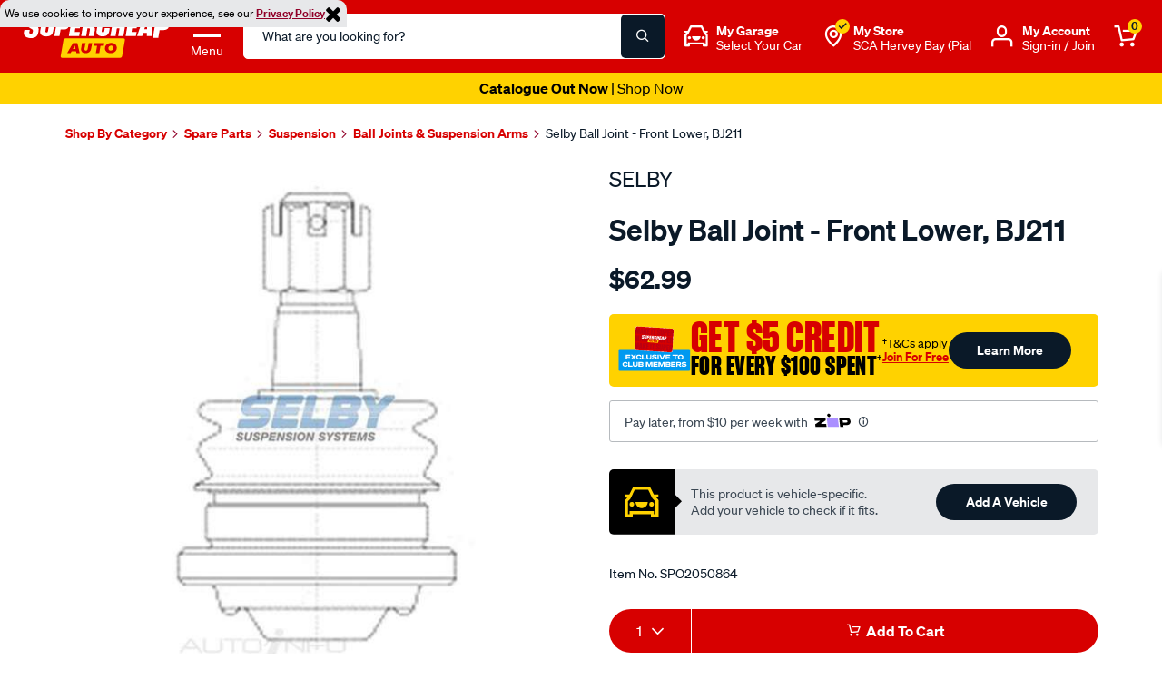

--- FILE ---
content_type: image/svg+xml
request_url: https://www.supercheapauto.com.au/on/demandware.static/-/Library-Sites-supercheap-shared-library/default/dw75b16d3a/landing-page/sponsorship/sponsorship-footer/footer-07.svg
body_size: 3403
content:
<?xml version="1.0" encoding="utf-8"?>
<!-- Generator: Adobe Illustrator 26.0.3, SVG Export Plug-In . SVG Version: 6.00 Build 0)  -->
<svg version="1.1" id="Layer_1" xmlns="http://www.w3.org/2000/svg" xmlns:xlink="http://www.w3.org/1999/xlink" x="0px" y="0px"
	 viewBox="0 0 300 118.1" style="enable-background:new 0 0 300 118.1;" xml:space="preserve">
<style type="text/css">
	.st0{fill:none;}
	.st1{fill:#FFFFFF;}
</style>
<g>
	<path class="st0" d="M142.5,88.8c0-2.9-2-4.9-4.9-4.9h-6.1v10h6.1C140.5,93.9,142.5,91.6,142.5,88.8z"/>
	<path class="st0" d="M143.5,55.6c0-2.9-2.9-5-5.9-5h-6.3v10.2h6.9C141.3,60.9,143.5,58.6,143.5,55.6z"/>
	<path class="st0" d="M142.5,38.8c0-2.9-2-4.9-4.9-4.9h-6.1v10h6.1C140.5,44,142.5,41.7,142.5,38.8z"/>
	<path class="st0" d="M137.7,100.6h-6.3v10.2h6.9c2.9,0,5.2-2.2,5.2-5.2C143.5,102.7,140.7,100.6,137.7,100.6z"/>
	<path class="st0" d="M147.7,5.8c-0.9,0-1.6,0.3-2.1,0.9c-0.6,0.6-0.8,1.3-0.8,2.3c0,0.9,0.3,1.7,0.8,2.3c0.6,0.6,1.3,0.9,2.1,0.9
		c0.9,0,1.6-0.3,2.1-0.9c0.6-0.6,0.8-1.3,0.8-2.3c0-0.9-0.3-1.7-0.8-2.3C149.3,6.1,148.6,5.8,147.7,5.8z"/>
	<path class="st0" d="M170.2,11.8c0.4,0.3,0.9,0.4,1.5,0.4c0.6,0,1.1-0.1,1.5-0.4c0.4-0.3,0.8-0.6,1.1-1.1c0.3-0.5,0.4-1,0.4-1.7
		c0-0.6-0.1-1.2-0.4-1.7c-0.3-0.5-0.6-0.8-1.1-1.1c-0.4-0.3-0.9-0.4-1.5-0.4c-0.6,0-1.1,0.1-1.5,0.4c-0.4,0.3-0.8,0.6-1.1,1.1
		c-0.3,0.5-0.4,1-0.4,1.7c0,0.6,0.1,1.2,0.4,1.7C169.4,11.1,169.8,11.5,170.2,11.8z"/>
	<path class="st0" d="M188.8,11.8c0.4,0.3,0.9,0.4,1.5,0.4c0.9,0,1.6-0.3,2.1-0.9c0.6-0.6,0.8-1.3,0.8-2.3c0-0.9-0.3-1.7-0.8-2.3
		c-0.6-0.6-1.3-0.9-2.1-0.9c-0.6,0-1.1,0.1-1.5,0.4c-0.4,0.3-0.8,0.6-1.1,1.1c-0.3,0.5-0.4,1-0.4,1.7c0,0.6,0.1,1.2,0.4,1.7
		C188,11.1,188.4,11.5,188.8,11.8z"/>
	<path class="st0" d="M199.1,11.1c0,0.4,0.2,0.8,0.5,1c0.3,0.3,0.8,0.4,1.4,0.4c0.6,0,1.1-0.1,1.6-0.4c0.5-0.3,0.8-0.7,1-1.2V9.7
		h-2.4C199.8,9.7,199.1,10.2,199.1,11.1z"/>
	<path class="st0" d="M130.9,7.5c0.5-0.5,0.8-1.1,0.8-2c0-0.8-0.3-1.5-0.8-2c-0.5-0.5-1.3-0.7-2.4-0.7h-2.8v5.3h2.8
		C129.6,8.1,130.4,7.9,130.9,7.5z"/>
	<path class="st0" d="M168.3,46c-3,0-5.7,2-6,4.6h11.5C173.5,48.1,171.1,46,168.3,46z"/>
	<path class="st0" d="M210.8,95.9c-3,0-5.7,2-6,4.6h11.5C216.1,98,213.7,95.9,210.8,95.9z"/>
	<path class="st0" d="M242.3,6.4c-0.5-0.5-1.1-0.7-1.9-0.7c-0.7,0-1.4,0.2-1.9,0.7c-0.5,0.4-0.8,1-0.9,1.8h5.6
		C243.1,7.5,242.8,6.9,242.3,6.4z"/>
	<path class="st0" d="M225.5,47.1c-3.7,0-6.5,3-6.5,6.8c0,3.9,2.8,7,6.5,7c3.6,0,6.5-3.1,6.5-7C232,50.1,229,47.1,225.5,47.1z"/>
	<path class="st0" d="M280.1,54c0,3.8,2.6,6.9,6.2,6.9c3.1,0,4.7-2.1,5.4-3.7v-8.8c-0.6-0.4-2.4-1.4-5-1.4
		C282.9,47.1,280.1,50.2,280.1,54z"/>
	<path class="st1" d="M125.7,10.2h2.9c1.1,0,2.1-0.2,2.9-0.6c0.8-0.4,1.5-0.9,1.9-1.6c0.4-0.7,0.7-1.6,0.7-2.5c0-1-0.2-1.8-0.7-2.5
		c-0.4-0.7-1.1-1.3-1.9-1.6c-0.8-0.4-1.8-0.6-2.9-0.6h-5.3v13.3h2.4V10.2z M125.7,2.9h2.8c1.1,0,1.9,0.2,2.4,0.7
		c0.5,0.5,0.8,1.1,0.8,2c0,0.8-0.3,1.5-0.8,2c-0.5,0.5-1.3,0.7-2.4,0.7h-2.8V2.9z"/>
	<path class="st1" d="M138.3,9.2c0-1,0.3-1.8,0.8-2.3c0.5-0.5,1.2-0.8,2.1-0.8c0.2,0,0.3,0,0.5,0.1V3.8c-1.7,0-2.9,0.5-3.5,1.6V3.9
		H136v10.1h2.3V9.2z"/>
	<path class="st1" d="M210.9,89.7c-8.2,0-14.1,6.6-14.1,14.2c0,7.8,5.9,14.2,14.2,14.2c4.5,0,8-1.6,10.3-3.7
		c0.7-0.5,0.6-1.3,0.1-1.8l-2.8-3.2c-0.5-0.5-1.1-0.4-1.8,0c-1.2,0.9-3.2,1.7-5.4,1.7c-4,0-6.4-3.1-6.6-5.9h17.7
		c0.6,0,1.2-0.5,1.3-1.2c0.1-0.5,0.1-1.4,0.1-1.8C223.8,95,218,89.7,210.9,89.7z M204.8,100.5c0.4-2.6,3.1-4.6,6-4.6
		c2.8,0,5.2,2.1,5.4,4.6H204.8z"/>
	<path class="st1" d="M124.6,67.5H139c7,0,12.5-4.7,12.5-11.1c0-5.3-4.4-8.4-7.5-9.4c2.7-1.3,6.3-4.7,6.3-9.1
		c0-6-5.3-10.6-12.1-10.6h-13.7c-0.7,0-1.3,0.6-1.3,1.3v37.6C123.3,66.9,123.9,67.5,124.6,67.5z M131.4,34h6.1c2.9,0,4.9,2,4.9,4.9
		c0,2.9-2,5.2-4.9,5.2h-6.1V34z M131.4,50.6h6.3c3,0,5.9,2.1,5.9,5c0,3-2.3,5.2-5.2,5.2h-6.9V50.6z"/>
	<path class="st1" d="M225.5,39.7c-7.7,0-13.9,6.5-13.9,14.2c0,7.8,6.2,14.3,13.9,14.3c7.7,0,13.9-6.5,13.9-14.3
		C239.3,46.2,233.1,39.7,225.5,39.7z M225.5,60.9c-3.7,0-6.5-3.1-6.5-7c0-3.8,2.8-6.8,6.5-6.8c3.6,0,6.5,3,6.5,6.8
		C232,57.8,229,60.9,225.5,60.9z"/>
	<path class="st1" d="M244.8,12.5l-1.2-1.5c-0.7,0.7-1.6,1.1-2.7,1.1c-0.9,0-1.6-0.2-2.1-0.7c-0.6-0.4-0.9-1-1.1-1.8h7.8
		c0-0.3,0-0.5,0-0.7c0-1-0.2-1.9-0.6-2.7c-0.4-0.8-1-1.4-1.8-1.8c-0.8-0.4-1.6-0.7-2.6-0.7c-1,0-1.9,0.2-2.6,0.7
		c-0.8,0.4-1.4,1.1-1.8,1.8c-0.4,0.8-0.7,1.7-0.7,2.7c0,1,0.2,1.9,0.7,2.7c0.5,0.8,1.1,1.4,1.9,1.8c0.8,0.4,1.8,0.7,2.9,0.7
		c0.9,0,1.6-0.1,2.3-0.4C243.8,13.5,244.3,13.1,244.8,12.5z M238.5,6.4c0.5-0.4,1.1-0.7,1.9-0.7c0.8,0,1.4,0.2,1.9,0.7
		c0.5,0.5,0.8,1,0.9,1.8h-5.6C237.7,7.4,238,6.8,238.5,6.4z"/>
	<path class="st1" d="M144.1,97c2.7-1.3,6.3-4.7,6.3-9.1c0-6-5.3-10.6-12.1-10.6h-13.7c-0.7,0-1.3,0.6-1.3,1.3v37.6
		c0,0.7,0.6,1.3,1.3,1.3H139c7,0,12.5-4.7,12.5-11.1C151.5,101.1,147.1,98,144.1,97z M131.4,83.9h6.1c2.9,0,4.9,2,4.9,4.9
		c0,2.9-2,5.2-4.9,5.2h-6.1V83.9z M138.4,110.8h-6.9v-10.2h6.3c3,0,5.9,2.1,5.9,5C143.5,108.6,141.3,110.8,138.4,110.8z"/>
	<path class="st1" d="M168.4,68.2c4.5,0,8-1.6,10.3-3.7c0.7-0.5,0.6-1.3,0.1-1.8l-2.8-3.2c-0.5-0.5-1.1-0.4-1.8,0
		c-1.2,0.9-3.2,1.7-5.4,1.7c-4,0-6.4-3.1-6.6-5.9h17.7c0.6,0,1.2-0.5,1.3-1.2c0.1-0.5,0.1-1.4,0.1-1.8c0-7.3-5.8-12.6-12.9-12.6
		c-8.2,0-14.1,6.6-14.1,14.2C154.2,61.7,160.1,68.2,168.4,68.2z M168.3,46c2.8,0,5.2,2.1,5.4,4.6h-11.5C162.6,48,165.3,46,168.3,46z
		"/>
	<path class="st1" d="M150.5,4.5c-0.8-0.4-1.7-0.7-2.7-0.7c-1,0-1.9,0.2-2.7,0.7c-0.8,0.4-1.4,1.1-1.9,1.8c-0.5,0.8-0.7,1.7-0.7,2.7
		c0,1,0.2,1.9,0.7,2.7c0.5,0.8,1.1,1.4,1.9,1.8c0.8,0.4,1.7,0.7,2.7,0.7c1,0,1.9-0.2,2.7-0.7c0.8-0.4,1.4-1.1,1.9-1.8
		c0.5-0.8,0.7-1.7,0.7-2.7c0-1-0.2-1.9-0.7-2.7C151.9,5.5,151.3,4.9,150.5,4.5z M149.9,11.3c-0.6,0.6-1.3,0.9-2.1,0.9
		c-0.9,0-1.6-0.3-2.1-0.9c-0.6-0.6-0.8-1.3-0.8-2.3c0-0.9,0.3-1.7,0.8-2.3c0.6-0.6,1.3-0.9,2.1-0.9c0.9,0,1.6,0.3,2.1,0.9
		c0.6,0.6,0.8,1.3,0.8,2.3C150.7,9.9,150.4,10.7,149.9,11.3z"/>
	<path class="st1" d="M161.6,77.2h-5.6c-0.7,0-1.3,0.6-1.3,1.3v37.6c0,0.7,0.6,1.3,1.3,1.3h5.6c0.7,0,1.3-0.6,1.3-1.3V78.5
		C162.9,77.9,162.3,77.2,161.6,77.2z"/>
	<path class="st1" d="M210.6,40.4h-5.4c-0.8,0-1.3,0.1-1.6,0.7l-6.8,15.3h-0.1l-6.8-15.3c-0.2-0.4-0.5-0.7-1.2-0.7h-6.1
		c-1,0-1.6,0.9-1.2,1.8l11,23.4l-6.2,13.2c-0.5,0.9,0.1,1.8,1.2,1.8h5.8c0.5,0,0.9-0.4,1.2-0.8l17.4-37.6
		C212.2,41.3,211.7,40.4,210.6,40.4z"/>
	<path class="st1" d="M192,90.4h-5.1c-1.1,0-1.5,0.3-1.5,1.3V105c0,3.2-2.3,5.8-5.2,5.8s-5.2-2.6-5.2-5.8V91.6
		c0-0.7-0.6-1.3-1.3-1.3h-5.6c-0.7,0-1.3,0.5-1.3,1.3v13.1c0,6.9,3,13.3,11.4,13.3c5.1,0,7.6-2.5,8.9-3.7l1,2.3
		c0.2,0.4,0.5,0.7,1.2,0.7h2.6c0.7,0,1.3-0.6,1.3-1.3V91.6C193.3,90.9,192.7,90.4,192,90.4z"/>
	<path class="st1" d="M210.7,9.2c0-1,0.3-1.8,0.8-2.3c0.5-0.5,1.2-0.8,2.1-0.8c0.2,0,0.3,0,0.5,0.1V3.8c-1.7,0-2.9,0.5-3.5,1.6V3.9
		h-2.2v10.1h2.3V9.2z"/>
	<path class="st1" d="M216.6,10.8c0,1.1,0.3,2,0.9,2.5c0.6,0.6,1.4,0.9,2.5,0.9c0.4,0,0.8-0.1,1.2-0.2c0.4-0.1,0.7-0.3,1-0.5
		l-0.7-1.7c-0.3,0.3-0.8,0.4-1.3,0.4c-0.4,0-0.8-0.1-1-0.4c-0.2-0.3-0.4-0.6-0.4-1.1V5.9h2.7V4h-2.7V1.7h-2.3V4H215v1.9h1.6V10.8z"
		/>
	<path class="st1" d="M298.7,27.3H293c-0.7,0-1.3,0.6-1.3,1.3V41c-1.2-0.5-3.3-1.2-6-1.2c-8.1,0-13.4,6.3-13.4,14.2
		c0,7.8,5.6,14.2,13,14.2c4.8,0,7.8-2.9,8.6-3.8l1.1,2.4c0.2,0.4,0.5,0.7,1.1,0.7c0,0,0,0,0,0h2.6c0.7,0,1.3-0.6,1.3-1.3V28.6
		C300,27.9,299.4,27.3,298.7,27.3z M291.7,57.2c-0.7,1.6-2.3,3.7-5.4,3.7c-3.6,0-6.2-3.1-6.2-6.9c0-3.8,2.8-6.9,6.6-6.9
		c2.6,0,4.4,0.9,5,1.4V57.2z"/>
	<path class="st1" d="M249.6,9.2c0-1,0.3-1.8,0.8-2.3c0.5-0.5,1.2-0.8,2.1-0.8c0.2,0,0.3,0,0.5,0.1V3.8c-1.7,0-2.9,0.5-3.5,1.6V3.9
		h-2.2v10.1h2.3V9.2z"/>
	<path class="st1" d="M159.1,14.2c0.6,0,1.2-0.1,1.8-0.4c0.6-0.2,1-0.6,1.4-1.1v1.3h2.2V3.9h-2.3v5.1c0,1-0.2,1.7-0.7,2.3
		c-0.5,0.5-1.1,0.8-2,0.8c-0.7,0-1.3-0.2-1.7-0.7c-0.4-0.4-0.6-1.1-0.6-2V3.9h-2.3v5.8c0,1.5,0.4,2.6,1.1,3.3
		C156.7,13.8,157.8,14.2,159.1,14.2z"/>
	<path class="st1" d="M226,8.9c0-1,0.2-1.7,0.7-2.3c0.5-0.5,1.2-0.8,2-0.8c0.8,0,1.3,0.2,1.7,0.7c0.4,0.4,0.6,1.1,0.6,2v5.5h2.3V8.3
		c0-1.5-0.4-2.6-1.1-3.3c-0.8-0.7-1.8-1.1-3-1.1c-0.7,0-1.4,0.1-2,0.4c-0.6,0.2-1.1,0.6-1.4,1.1V3.9h-2.2v10.1h2.3V8.9z"/>
	<path class="st1" d="M200.9,8.1c-1.4,0-2.5,0.3-3.1,0.8c-0.7,0.5-1,1.3-1,2.2c0,0.6,0.2,1.1,0.5,1.6c0.3,0.5,0.7,0.8,1.3,1.1
		c0.6,0.3,1.2,0.4,1.9,0.4c0.7,0,1.4-0.1,1.9-0.4c0.5-0.2,0.9-0.6,1.2-1v1.2h2.2V8.1c0-1.4-0.4-2.5-1.2-3.2
		c-0.8-0.7-1.9-1.1-3.4-1.1c-0.8,0-1.6,0.1-2.3,0.3c-0.7,0.2-1.4,0.5-1.9,0.9l0.9,1.7c0.4-0.3,0.8-0.6,1.4-0.7
		c0.5-0.2,1.1-0.3,1.6-0.3c0.8,0,1.4,0.2,1.8,0.6c0.4,0.4,0.6,0.9,0.6,1.6v0.2H200.9z M203.5,10.9c-0.2,0.5-0.5,0.9-1,1.2
		c-0.5,0.3-1,0.4-1.6,0.4c-0.6,0-1.1-0.1-1.4-0.4c-0.3-0.3-0.5-0.6-0.5-1c0-0.9,0.7-1.3,2-1.3h2.4V10.9z"/>
	<path class="st1" d="M168.9,13.5c0.8,0.4,1.6,0.6,2.6,0.6c0.7,0,1.3-0.1,1.9-0.4c0.6-0.2,1-0.6,1.4-1.1v1.3h2.2V0h-2.3v5.2
		c-0.4-0.5-0.8-0.8-1.4-1c-0.5-0.2-1.1-0.3-1.8-0.3c-1,0-1.8,0.2-2.6,0.6c-0.8,0.4-1.4,1-1.8,1.8c-0.4,0.8-0.7,1.7-0.7,2.7
		s0.2,1.9,0.7,2.7C167.5,12.5,168.1,13.1,168.9,13.5z M169.1,7.3c0.3-0.5,0.6-0.8,1.1-1.1c0.4-0.3,0.9-0.4,1.5-0.4
		c0.6,0,1.1,0.1,1.5,0.4c0.4,0.3,0.8,0.6,1.1,1.1c0.3,0.5,0.4,1,0.4,1.7c0,0.6-0.1,1.2-0.4,1.7c-0.3,0.5-0.6,0.8-1.1,1.1
		c-0.4,0.3-0.9,0.4-1.5,0.4c-0.6,0-1.1-0.1-1.5-0.4c-0.4-0.3-0.8-0.6-1.1-1.1c-0.3-0.5-0.4-1-0.4-1.7C168.7,8.4,168.9,7.8,169.1,7.3
		z"/>
	<path class="st1" d="M257.5,39.7c-5.1,0-7.6,2.5-8.9,3.7l-1-2.3c-0.2-0.4-0.5-0.7-1.2-0.7h-2.6c-0.7,0-1.3,0.6-1.3,1.3v24.5
		c0,0.7,0.6,1.3,1.3,1.3h5.1c1.1,0,1.5-0.3,1.5-1.3V52.9c0-3.2,2.3-5.8,5.2-5.8c2.9,0,5.2,2.6,5.2,5.8v13.3c0,0.7,0.6,1.3,1.3,1.3
		h5.6c0.7,0,1.3-0.5,1.3-1.3V53.1C269,46.2,265.9,39.7,257.5,39.7z"/>
	<path class="st1" d="M187.4,12.8c0.8,0.9,1.8,1.4,3.2,1.4c1,0,1.8-0.2,2.6-0.6c0.8-0.4,1.4-1,1.8-1.8c0.4-0.8,0.6-1.7,0.6-2.7
		s-0.2-1.9-0.6-2.7c-0.4-0.8-1-1.4-1.8-1.8c-0.8-0.4-1.6-0.6-2.6-0.6c-0.7,0-1.3,0.1-1.9,0.4c-0.6,0.2-1,0.6-1.4,1.1V3.9h-2.2v13.8
		h2.3V12.8z M187.8,7.3c0.3-0.5,0.6-0.8,1.1-1.1c0.4-0.3,0.9-0.4,1.5-0.4c0.9,0,1.6,0.3,2.1,0.9c0.6,0.6,0.8,1.3,0.8,2.3
		c0,0.9-0.3,1.7-0.8,2.3c-0.6,0.6-1.3,0.9-2.1,0.9c-0.6,0-1.1-0.1-1.5-0.4c-0.4-0.3-0.8-0.6-1.1-1.1c-0.3-0.5-0.4-1-0.4-1.7
		C187.4,8.4,187.5,7.8,187.8,7.3z"/>
	<path class="st1" d="M55.4,46.3c-1.5-18.6-14.7-35-33.8-39.8c-2.6-0.7-5.3-1.1-7.9-1.2c0,0,7.8,4.9,4.1,21
		c-1.5,6.5,3,16.8,6.3,24.5c3.3,7.7-3.8,7.6-7.1,7.5c-3.2-0.1-4.3,4.4-3.1,8.5c1.3,4.1-3.8,3.9-3.8,3.9s0.3,5.9-2.9,6.8
		C4,78.5,4.4,83.8,4.4,87.9C4.5,92,0,93.3,0,93.3c16.4,4.1,33-1.5,43.7-13.1C45,96,54.6,110.5,70.1,117.4c0,0-2.7-3.8-0.2-7
		c2.5-3.2,6.1-7.1,4.2-9.8c-1.9-2.7,2-7.2,2-7.2s-4.1-2.9-0.6-5.4c3.5-2.5,5.4-6.7,2.8-8.6c-2.6-1.9-8.3-6.3-0.9-10.3
		c7.3-4,17.3-9.4,20.1-15.5c6.9-15,16.1-14.1,16.1-14.1c-2.2-1.5-4.5-2.8-7-3.9C88.5,27.7,68,32.6,55.4,46.3z"/>
</g>
</svg>
